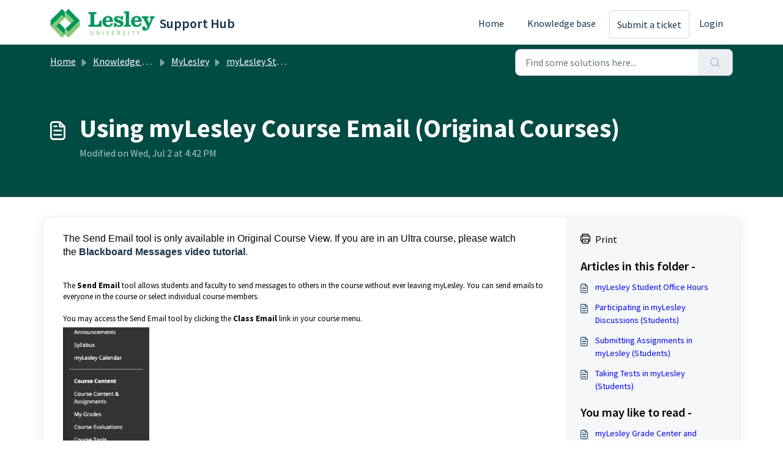

--- FILE ---
content_type: text/html; charset=utf-8
request_url: https://support.lesley.edu/support/solutions/articles/4000015892-using-mylesley-course-email
body_size: 109172
content:
<!DOCTYPE html>
<html lang="en" data-date-format="us" dir="ltr">

<head>

  <meta name="csrf-param" content="authenticity_token" />
<meta name="csrf-token" content="WYq9S3kxCVTINdhoAZmJrA+d9P7i4MH6IC7C2gDxJFLiXco1bt3NLEjnx08uMODpGy5AV+2ac+hBQFsZluwToA==" />

  <link rel='shortcut icon' href='/assets/misc/favicon.ico?702017' />

  <!-- Title for the page -->
<title> Using myLesley Course Email (Original Courses) : Support Hub </title>

<!-- Meta information -->

      <meta charset="utf-8" />
      <meta http-equiv="X-UA-Compatible" content="IE=edge,chrome=1" />
      <meta name="description" content= "" />
      <meta name="author" content= "" />
       <meta property="og:title" content="Using myLesley Course Email (Original Courses)" />  <meta property="og:url" content="https://support.lesley.edu/support/solutions/articles/4000015892-using-mylesley-course-email-original-courses-" />  <meta property="og:description" content=" The Send Email tool is only available in Original Course View. If you are in an Ultra course, please watch the Blackboard Messages video tutorial.      The Send Email tool allows students and faculty to send messages to others in the course witho..." />  <meta property="og:image" content="https://s3.amazonaws.com/cdn.freshdesk.com/data/helpdesk/attachments/production/4121673974/logo/O8uw24l1JyWSX_3cl5y-0F0aWUt9lK0VwA.jpg?X-Amz-Algorithm=AWS4-HMAC-SHA256&amp;amp;X-Amz-Credential=AKIAS6FNSMY2XLZULJPI%2F20251211%2Fus-east-1%2Fs3%2Faws4_request&amp;amp;X-Amz-Date=20251211T204151Z&amp;amp;X-Amz-Expires=604800&amp;amp;X-Amz-SignedHeaders=host&amp;amp;X-Amz-Signature=d1a75085ece315deefa8a4bc69424ac4b56491dd0f270df258f3a54021b6240b" />  <meta property="og:site_name" content="Support Hub" />  <meta property="og:type" content="article" />  <meta name="twitter:title" content="Using myLesley Course Email (Original Courses)" />  <meta name="twitter:url" content="https://support.lesley.edu/support/solutions/articles/4000015892-using-mylesley-course-email-original-courses-" />  <meta name="twitter:description" content=" The Send Email tool is only available in Original Course View. If you are in an Ultra course, please watch the Blackboard Messages video tutorial.      The Send Email tool allows students and faculty to send messages to others in the course witho..." />  <meta name="twitter:image" content="https://s3.amazonaws.com/cdn.freshdesk.com/data/helpdesk/attachments/production/4121673974/logo/O8uw24l1JyWSX_3cl5y-0F0aWUt9lK0VwA.jpg?X-Amz-Algorithm=AWS4-HMAC-SHA256&amp;amp;X-Amz-Credential=AKIAS6FNSMY2XLZULJPI%2F20251211%2Fus-east-1%2Fs3%2Faws4_request&amp;amp;X-Amz-Date=20251211T204151Z&amp;amp;X-Amz-Expires=604800&amp;amp;X-Amz-SignedHeaders=host&amp;amp;X-Amz-Signature=d1a75085ece315deefa8a4bc69424ac4b56491dd0f270df258f3a54021b6240b" />  <meta name="twitter:card" content="summary" />  <meta name="keywords" content="myLesley, email, course email" />  <link rel="canonical" href="https://support.lesley.edu/support/solutions/articles/4000015892-using-mylesley-course-email-original-courses-" /> 

<!-- Responsive setting -->
<link rel="apple-touch-icon" href="/assets/misc/favicon.ico?702017" />
        <link rel="apple-touch-icon" sizes="72x72" href="/assets/misc/favicon.ico?702017" />
        <link rel="apple-touch-icon" sizes="114x114" href="/assets/misc/favicon.ico?702017" />
        <link rel="apple-touch-icon" sizes="144x144" href="/assets/misc/favicon.ico?702017" />
        <meta name="viewport" content="width=device-width, initial-scale=1.0, maximum-scale=5.0, user-scalable=yes" /> 

  <link rel="icon" href="/assets/misc/favicon.ico?702017" />

  <link rel="stylesheet" href="/assets/cdn/portal/styles/theme.css?FD003" nonce="JJjgoxvmjK2c72HP8vl7QA=="/>

  <style type="text/css" nonce="JJjgoxvmjK2c72HP8vl7QA=="> /* theme */ .portal--light {
              --fw-body-bg: #ffffff;
              --fw-header-bg: #ffffff;
              --fw-header-text-color: #12344D;
              --fw-helpcenter-bg: #004b44;
              --fw-helpcenter-text-color: #FFFFFF;
              --fw-footer-bg: #004b44;
              --fw-footer-text-color: #FFFFFF;
              --fw-tab-active-color: #FFFFFF;
              --fw-tab-active-text-color: #12344D;
              --fw-tab-hover-color: #004b44;
              --fw-tab-hover-text-color: #FFFFFF;
              --fw-btn-background: #FFFFFF;
              --fw-btn-text-color: #12344D;
              --fw-btn-primary-background: #004b44;
              --fw-btn-primary-text-color: #FFFFFF;
              --fw-baseFont: Source Sans Pro;
              --fw-textColor: #000000;
              --fw-headingsFont: Source Sans Pro;
              --fw-linkColor: #0000ee;
              --fw-linkColorHover: #02945d;
              --fw-inputFocusRingColor: #EBEFF3;
              --fw-formInputFocusColor: #EBEFF3;
              --fw-card-bg: #FFFFFF;
              --fw-card-fg: #004b44;
              --fw-card-border-color: #EBEFF3;
              --fw-nonResponsive: #ffffff;
              --bs-body-font-family: Source Sans Pro;
    } </style>

    <style type="text/css" nonce="JJjgoxvmjK2c72HP8vl7QA==">
      .fw-wrapper-shadow .fw-feedback
{
  display : none;
}

    </style>
  <link href='https://fonts.googleapis.com/css?family=Source+Sans+Pro:regular,italic,600,700,700italic' rel='stylesheet' type='text/css' nonce='JJjgoxvmjK2c72HP8vl7QA=='>

  <script type="text/javascript" nonce="JJjgoxvmjK2c72HP8vl7QA==">
    window.cspNonce = "JJjgoxvmjK2c72HP8vl7QA==";
  </script>

  <script src="/assets/cdn/portal/scripts/nonce.js" nonce="JJjgoxvmjK2c72HP8vl7QA=="></script>

  <script src="/assets/cdn/portal/vendor.js" nonce="JJjgoxvmjK2c72HP8vl7QA=="></script>

  <script src="/assets/cdn/portal/scripts/head.js" nonce="JJjgoxvmjK2c72HP8vl7QA=="></script>

  <script type="text/javascript" nonce="JJjgoxvmjK2c72HP8vl7QA==">
      window.store = {};
window.store = {
  assetPath: "/assets/cdn/portal/",
  defaultLocale: "en",
  currentLocale: "en",
  currentPageName: "article_view",
  portal: {"id":41463,"name":"Support Hub","product_id":null},
  portalAccess: {"hasSolutions":true,"hasForums":false,"hasTickets":false,"accessCount":1},
  account: {"id":39366,"name":"Lesley University","time_zone":"Eastern Time (US & Canada)","companies":[]},
  vault_service: {"url":"https://vault-service.freshworks.com/data","max_try":2,"product_name":"fd"},
  blockedExtensions: "",
  allowedExtensions: "",
  search: {"all":"/support/search","solutions":"/support/search/solutions","topics":"/support/search/topics","tickets":"/support/search/tickets"},
  portalLaunchParty: {
    enableStrictSearch: false,
    ticketFragmentsEnabled: false,
    homepageNavAccessibilityEnabled: false,
    channelIdentifierFieldsEnabled: false,
  },
    cloudApps : {
      dropboxAppKey: ""
    },
    article:{
      id: "4000015892",
    },


    googleAnalytics: {"account_number":"UA-40756947-1","domain":null,"ga4":true},

    freshchat: {"token":"3ec57729-dad2-49ff-b926-5d5e8fc3f1dc","visitor_widget_host_url":"https://wchat.freshchat.com","csp_nonce":"JJjgoxvmjK2c72HP8vl7QA=="},


    marketplace: {"token":"eyJ0eXAiOiJKV1QiLCJhbGciOiJIUzI1NiJ9.[base64].aWaM7aVsFSXARogc9OHIWadxJAhXSQ_OOxl2lB3fZoA","data_pipe_key":"634cd594466a52fa53c54b5b34779134","region":"us","org_domain":"lesleyuniversity.freshworks.com"},

  pod: "us-east-1",
  region: "US",
};
  </script>

    <script src="//cdn.freshmarketer.com/412720/1094330.js" nonce="JJjgoxvmjK2c72HP8vl7QA=="></script>

</head>

<body class="portal portal--light  ">
  
  <header class="container-fluid px-0 fw-nav-wrapper fixed-top">
  <section class="bg-light container-fluid">
    <div class="container">
      <a  id="" href="#fw-main-content" class="visually-hidden visually-hidden-focusable p-8 my-12 btn btn-outline-primary"

>Skip to main content</a>
    </div>
  </section>

  
    <section class="container">
      <nav class="navbar navbar-expand-xl navbar-light px-0 py-8 pt-xl-4 pb-xl-0">
        

    <a class="navbar-brand d-flex align-items-center" href="/support/home">
      <img data-src="https://s3.amazonaws.com/cdn.freshdesk.com/data/helpdesk/attachments/production/4121673974/logo/O8uw24l1JyWSX_3cl5y-0F0aWUt9lK0VwA.jpg" loading="lazy" alt="Freshworks Logo" class="lazyload d-inline-block align-top me-4 fw-brand-logo" />
      <div class="fs-22 semi-bold fw-brand-name ms-4" title="Support Hub">Support Hub</div>
   </a>


        <button class="navbar-toggler collapsed" type="button" data-bs-toggle="collapse" data-bs-target="#navbarContent" aria-controls="navbarContent" aria-expanded="false" aria-label="Toggle navigation" id="navbarContentToggler">
  <span class="icon-bar"></span>
  <span class="icon-bar"></span>
  <span class="icon-bar"></span>
</button>

        <div class="collapse navbar-collapse" id="navbarContent">
          <ul class="navbar-nav ms-auto mt-64 mt-xl-0">
            
              <li class="nav-item ">
                <a href="/support/home" class="nav-link">
                  <span class="d-md-none icon-home"></span> Home
                </a>
              </li>
            
              <li class="nav-item active">
                <a href="/support/solutions" class="nav-link">
                  <span class="d-md-none icon-solutions"></span> Knowledge base
                </a>
              </li>
            
            <li class="nav-item no-hover">
             <a  id="" href="/support/tickets/new" class="btn fw-secondary-button"

>Submit a ticket</a>
            </li>
          </ul>
          <ul class="navbar-nav flex-row align-items-center ps-8 fw-nav-dropdown-wrapper">
            

    <li class="nav-item no-hover fw-login">
      <a  id="" href="/support/login" class="nav-link pe-8"

>Login</a>
    </li>
    


            <li class="nav-item dropdown no-hover ms-auto">
             
            </li>
          </ul>
        </div>
      </nav>
    </section>
    <div class="nav-overlay d-none"></div>
  
</header>



<main class="fw-main-wrapper" id="fw-main-content">
    <section class="fw-sticky fw-searchbar-wrapper">
    <div class="container">
      <div class="row align-items-center py-8">
       <div class="col-md-6">
         <nav aria-label="breadcrumb">
    <ol class="breadcrumb">
        
          
            
              <li class="breadcrumb-item"><a href="/support/home">Home</a></li>
            
          
            
              <li class="breadcrumb-item breadcrumb-center-item d-none d-lg-inline-block"><a href="/support/solutions">Knowledge base</a></li>
            
          
            
              <li class="breadcrumb-item breadcrumb-center-item d-none d-lg-inline-block"><a href="/support/solutions/92098">MyLesley</a></li>
            
          
            
              <li class="breadcrumb-item breadcrumb-center-item d-none d-lg-inline-block"><a href="/support/solutions/folders/4000003034">myLesley Student Resources</a></li>
            
          
            
              <li class="breadcrumb-item fw-more-items d-lg-none">
                <a href="#" class="dropdown-toggle" data-bs-toggle="dropdown" aria-label="Liquid error: can&#39;t modify frozen String: &quot;Translation missing: en.portal_translations.more_links&quot;" aria-haspopup="true" aria-expanded="false">
                  ...
                </a>
                <ul class="dropdown-menu">
                  
                    
                  
                    
                      <li><a href="/support/solutions">Knowledge base</a></li>
                    
                  
                    
                      <li><a href="/support/solutions/92098">MyLesley</a></li>
                    
                  
                    
                      <li><a href="/support/solutions/folders/4000003034">myLesley Student Resources</a></li>
                    
                  
                    
                  
                </ul>
              </li>
              <li class="breadcrumb-item breadcrumb-active-item d-lg-none" aria-current="page">Using myLesley Course Email (Original Courses)</li>
            
          
        
    </ol>
</nav>

        </div>
        <div class="col-md-4 ms-auto">
          
<form action="/support/search/solutions" id="fw-search-form" data-current-tab="solutions">
  <div class="form-group fw-search  my-0">
    <div class="input-group">
      <input type="text" class="form-control" id="searchInput" name="term" value="" placeholder="Find some solutions here..." autocomplete="off" aria-label="Find some solutions here...">
      <button class="btn px-20 input-group-text" id="btnSearch" type="submit" aria-label="Search"><span class="icon-search"></span></button>
    </div>

    <div class="visually-hidden">
      <span id="srSearchUpdateMessage" aria-live="polite"></span>
    </div>

    <div class="fw-autocomplete-wrapper box-shadow bg-light br-8 p-16 d-none">
      <div class="fw-autocomplete-header " role="tablist">
        <button class="fw-search-tab " data-tab="all" role="tab" aria-selected="false">
          All
        </button>
        
          <button class="fw-search-tab fw-active-search-tab" data-tab="solutions" role="tab" aria-selected="true">
            Articles
          </button>
        
        
        
      </div>

      <div class="fw-loading my-80 d-none"></div>

      <div class="fw-autocomplete-focus">

        <div class="fw-recent-search">
          <div class="fw-recent-title d-none row align-items-center">
            <div class="col-8 fs-20 semi-bold"><span class="icon-recent me-8"></span>Recent Searches</div>
            <div class="col-4 px-0 text-end"><button class="btn btn-link fw-clear-all">Clear all</button></div>
          </div>
          <p class="ps-32 fw-no-recent-searches mb-16 d-none">No recent searches</p>
          <ul class="fw-no-bullet fw-recent-searches mb-16 d-none"></ul>
        </div>

        <div class="fw-popular-articles-search">
          <p class="fs-20 semi-bold fw-popular-title d-none"><span class="icon-article me-8"></span> Popular Articles</p>
          <ul class="fw-no-bullet fw-popular-topics d-none"></ul>
        </div>

        <div class="fw-solutions-search-results fw-results d-none">
          <hr class="mt-24" />
          <div class="fw-solutions-search-results-title row align-items-center">
            <div class="col-8 fs-20 semi-bold"><span class="icon-article me-8"></span>Articles</div>
            <div class="col-4 px-0 text-end"><a class="btn btn-link fw-view-all fw-solutions-view-all" href="/support/search/solutions">View all</a></div>
          </div>
          <ul class="fw-no-bullet fw-search-results fw-solutions-search-results-container"></ul>
        </div>

        <div class="fw-topics-search-results fw-results d-none">
          <hr class="mt-24" />
          <div class="fw-topics-search-results-title row align-items-center">
            <div class="col-8 fs-20 semi-bold"><span class="icon-topic me-8"></span>Topics</div>
            <div class="col-4 px-0 text-end"><a class="btn btn-link fw-view-all fw-topics-view-all" href="/support/search/topics">View all</a></div>
          </div>
          <ul class="fw-no-bullet fw-search-results fw-topics-search-results-container"></ul>
        </div>

        <div class="fw-tickets-search-results fw-results d-none">
          <hr class="mt-24" />
          <div class="fw-tickets-search-results-title row align-items-center">
            <div class="col-8 fs-20 semi-bold"><span class="icon-ticket me-8"></span>Tickets</div>
            <div class="col-4 px-0 text-end"><a class="btn btn-link fw-view-all fw-tickets-view-all" href="/support/search/tickets">View all</a></div>
          </div>
          <ul class="fw-no-bullet fw-search-results fw-tickets-search-results-container"></ul>
        </div>
      </div>

      <div class="fw-autocomplete-noresults d-none text-center py-40">
        <img src="/assets/cdn/portal/images/no-results.png" class="img-fluid fw-no-results-img" alt="no results" />
        <p class="mt-24 text-secondary">Sorry! nothing found for <br /> <span id="input_term"></span></p>
      </div>
    </div>
  </div>
</form>

        </div>
      </div>
    </div>
  </section>
  <section class="container-fluid px-0 fw-page-title-wrapper">
    <div class="container">
      <div class="py-24 py-lg-60 mx-0 fw-search-meta-info g-0">
        <div class="fw-icon-holder pe-8">
          <span class="icon-article"></span>
        </div>
        <div class="text-start">
          <h1 class="fw-page-title">Using myLesley Course Email (Original Courses)</h1>
          <p>
   Modified on Wed, Jul 2 at  4:42 PM 



</p>
        </div>
      </div>
    </div>
  </section>

  <section class="container-fluid pt-32 pb-60">
    <div class="container fw-wrapper-shadow px-0 bg-light">
       <div class="alert alert-with-close notice hide" id="noticeajax"></div> 
      <div class="row mx-0 g-0">
        <div class="col-lg-9 fw-content-wrapper mb-16 mb-lg-0">
          <div class="fw-content fw-content--single-article line-numbers">
            <p data-identifyelement="484" dir="ltr"><span dir="ltr" style="box-sizing: border-box; font-family: -apple-system, BlinkMacSystemFont, &quot;Segoe UI&quot;, Roboto, &quot;Helvetica Neue&quot;, Arial, sans-serif; font-style: normal; font-variant-ligatures: normal; font-variant-caps: normal; font-weight: 400; letter-spacing: normal; orphans: 2; text-align: start; text-indent: 0px; text-transform: none; widows: 2; word-spacing: 0px; -webkit-text-stroke-width: 0px; white-space: normal; text-decoration-thickness: initial; text-decoration-style: initial; text-decoration-color: initial; font-size: 16px; float: none; display: inline !important;">The Send Email tool is only available in Original Course View. If you are in an Ultra course, please watch the&nbsp;</span><span dir="ltr" style="box-sizing: border-box; color: rgb(44, 130, 201); font-family: -apple-system, BlinkMacSystemFont, &quot;Segoe UI&quot;, Roboto, &quot;Helvetica Neue&quot;, Arial, sans-serif; font-style: normal; font-variant-ligatures: normal; font-variant-caps: normal; font-weight: 400; letter-spacing: normal; orphans: 2; text-align: start; text-indent: 0px; text-transform: none; widows: 2; word-spacing: 0px; -webkit-text-stroke-width: 0px; white-space: normal; text-decoration-thickness: initial; text-decoration-style: initial; text-decoration-color: initial; font-size: 16px; float: none; display: inline !important;"><a href="https://vimeo.com/1054219080" rel="noreferrer" target="_blank"><strong>Blackboard Messages video tutorial</strong></a></span><span dir="ltr" style="box-sizing: border-box; color: rgb(24, 50, 71); font-family: -apple-system, BlinkMacSystemFont, &quot;Segoe UI&quot;, Roboto, &quot;Helvetica Neue&quot;, Arial, sans-serif; font-style: normal; font-variant-ligatures: normal; font-variant-caps: normal; font-weight: 400; letter-spacing: normal; orphans: 2; text-align: start; text-indent: 0px; text-transform: none; widows: 2; word-spacing: 0px; -webkit-text-stroke-width: 0px; white-space: normal;  text-decoration-thickness: initial; text-decoration-style: initial; text-decoration-color: initial; font-size: 16px; float: none; display: inline !important;">.</span></p><p><br></p><hr><p data-identifyelement="484" dir="ltr">The <strong data-identifyelement="485">Send Email</strong> tool allows students and faculty to send messages to others in the course <span data-identifyelement="486">without ever leaving myLesley</span><span data-identifyelement="487">. You can send emails to everyone in the course or select individual course members.&nbsp;</span></p><p data-identifyelement="484"><br></p><p data-identifyelement="484"><span data-identifyelement="487" dir="ltr">You may access the Send Email tool by clicking the <strong>Class Email</strong> link in your course menu.&nbsp;</span></p><p data-identifyelement="484"><span data-identifyelement="487" dir="ltr"><img src="https://s3.amazonaws.com/cdn.freshdesk.com/data/helpdesk/attachments/production/4101946794/original/pXIB0OBnZoUgSugfrJ-1fYXNIxjvQy0nAA.png?1623250770" style="width: 141px;" class="fr-fil fr-dib" data-attachment="[object Object]" data-id="4101946794" alt="click the class email link in your course menu"></span><br></p><p data-identifyelement="488" dir="ltr">Don't see a Class Email link in your course menu? Click on <strong dir="ltr">Course Tools&nbsp;</strong>in the course menu.</p><p data-identifyelement="490" dir="ltr"><br></p><p data-identifyelement="497"><br data-identifyelement="498"></p><p data-identifyelement="499" dir="ltr">This will bring you into your Course Tools. Select <b data-identifyelement="500" dir="ltr" style="font-size: 13px;">Send Email.</b></p><p data-identifyelement="499" dir="ltr"><br></p><p data-identifyelement="499" dir="ltr"><img src="https://s3.amazonaws.com/cdn.freshdesk.com/data/helpdesk/attachments/production/4012904865/original/Screen_Shot_2015-04-17_at_2.59.51_PM.png?1429805124" data-id="4012904865" style="font-size: 13px;" class="fr-dii fr-bordered" data-identifyelement="505"></p><p data-identifyelement="506"><br data-identifyelement="507"></p><p data-identifyelement="508"><br data-identifyelement="509"></p><p data-identifyelement="510" dir="ltr">For more information, refer to the <strong><a data-identifyelement="511" href="https://help.blackboard.com/Learn/Student/Original/Interact/Email" rel="noopener noreferrer" style="background-color: rgb(255, 255, 255);" target="_blank"><span style="color: rgb(44, 130, 201);">Send Email support article</span></a></strong> <span data-identifyelement="512" dir="ltr">or watch the&nbsp;</span><a data-identifyelement="513" href="https://youtu.be/-vdtTB7QC-4" rel="noopener noreferrer" style="background-color: rgb(255, 255, 255);" target="_blank"><strong><span style="color: rgb(44, 130, 201);">Send Email tutorial video</span></strong></a><span data-identifyelement="514" dir="ltr">.</span></p><p data-identifyelement="515"><br data-identifyelement="516"></p><blockquote data-identifyelement="517" style="margin: 0px 0px 0px 40px; border: none;"><p data-identifyelement="518"><span class="fr-video fr-deletable fr-fvc fr-dvb fr-draggable"><iframe width="640" height="360" src="https://www.youtube.com/embed/-vdtTB7QC-4?&amp;wmode=opaque" frameborder="0" allowfullscreen="" class="fr-draggable" sandbox="allow-scripts allow-forms allow-same-origin allow-presentation"></iframe></span></p></blockquote><p data-identifyelement="521"><br data-identifyelement="522"></p><p dir="ltr"><br></p>
            

<script type="text/javascript" nonce="JJjgoxvmjK2c72HP8vl7QA==">
  document.querySelectorAll('.portal-attachment-thumbnail-img').forEach(function(img) {
    img.addEventListener('error', function () {
      attachment_error_image(this);
    });
  });

  const attachment_error_image = (attachment) => {
    const parentElement = attachment.parentElement;
    const defaultIcon = `<span class="icon-file-empty"></span><span class="fw-attachment-ext">${escapeHtml(attachment.dataset.extension)}</span>`;
    parentElement.innerHTML = defaultIcon;
  };
</script>
          </div>
          <div class="fw-feedback">
  <div class="row align-items-center justify-content-center fw-feedback-wrapper d-none" data-id=4000015892>
    <div class="col-md-5 text-center text-md-end">
      <p class="mb-8 mb-md-0 semi-bold fs-20 fw-feedback-question">Was this article helpful?</p>
    </div>
    <div class="col-md-5 text-center text-lg-start">
      <button
  type="button"
  class="btn fw-btn-feedback fw-no"
  
  
  
    data-href = "/support/solutions/articles/4000015892/thumbs_down"
  
  >

  <span class='icon-strongly-disagree'></span>No
  </button>
      <button
  type="button"
  class="btn fw-btn-feedback fw-yes"
  
  
  
    data-href = "/support/solutions/articles/4000015892/thumbs_up"
  
  >

  <span class='icon-strongly-agree'></span>Yes
  </button>
    </div>
  </div>
  <div class="row fw-feedback-positive d-none">
    <div class="col-md-4 mx-auto text-center">
      <svg xmlns="http://www.w3.org/2000/svg" id="Layer_3" data-name="Layer 3" viewBox="0 0 150 150">
  <defs/>
  <rect width="150" height="150" fill="#fff" opacity="0.01"/>
  <path d="M134.47,133.29H140" fill="none" stroke="#16408a" stroke-linecap="round" stroke-linejoin="round" stroke-width="1.2px"/>
  <path d="M104.25,133.29h24.21" fill="none" stroke="#16408a" stroke-linecap="round" stroke-linejoin="round" stroke-width="1.2px"/>
  <path d="M10,133.29H98.5" fill="none" stroke="#16408a" stroke-linecap="round" stroke-linejoin="round" stroke-width="1.2px"/>
  <path d="M26.2,30.8h6.05" fill="none" stroke="#16408a" stroke-linecap="round" stroke-linejoin="round" stroke-width="1.2px"/>
  <path d="M39.4,16.71v6.05" fill="none" stroke="#16408a" stroke-linecap="round" stroke-linejoin="round" stroke-width="1.2px"/>
  <path d="M28.77,21l4.8,3.69" fill="none" stroke="#16408a" stroke-linecap="round" stroke-linejoin="round" stroke-width="1.2px"/>
  <circle cx="72.42" cy="76.58" r="49.81" fill="#c1c9d5" opacity="0.2"/>
  <path d="M109.4,54.08v63a4,4,0,0,1-4,4h-62a4,4,0,0,1-4-4V35.42a4,4,0,0,1,4-4H88.23" fill="#fff" stroke="#16408a" stroke-miterlimit="10" stroke-width="1.2px"/>
  <path d="M109.4,54.08H92.53a4.35,4.35,0,0,1-4.3-4.39V31.42Z" fill="#16408a" stroke="#16408a" stroke-linecap="round" stroke-linejoin="round" stroke-width="0.83px"/>
  <line x1="49.98" y1="47.6" x2="79.69" y2="47.6" fill="none" stroke="#16408a" stroke-linecap="round" stroke-linejoin="round" stroke-width="1.2px"/>
  <line x1="49.98" y1="54.8" x2="79.69" y2="54.8" fill="none" stroke="#16408a" stroke-linecap="round" stroke-linejoin="round" stroke-width="1.2px"/>
  <line x1="49.87" y1="62.63" x2="62.25" y2="62.63" fill="none" stroke="#16408a" stroke-linecap="round" stroke-linejoin="round" stroke-width="1.2px"/>
  <circle cx="63.78" cy="79.98" r="2.33" fill="#16408a"/>
  <circle cx="85.02" cy="79.98" r="2.33" fill="#16408a"/>
  <path d="M70.78,93.09a8.67,8.67,0,0,0,7.24,0" fill="none" stroke="#16408a" stroke-linecap="round" stroke-linejoin="round" stroke-width="1.2px"/>
  <circle cx="109.4" cy="107.48" r="18" fill="#fff" stroke="#16408a" stroke-miterlimit="10" stroke-width="1.2px"/><polyline points="101.93 109.11 107.22 113.67 117.45 101.3" fill="#fff" stroke="#16408a" stroke-linecap="round" stroke-linejoin="round" stroke-width="1.2px"/>
</svg>
      <p class="mb-8 fs-18 semi-bold">That’s Great!</p>
      <p>Thank you for your feedback</p>
    </div>
  </div>
  <div class="row fw-feedback-negative-from d-none">
    <div class="col-md-5 mx-auto text-center">
      <svg id="Layer_3" data-name="Layer 3" xmlns="http://www.w3.org/2000/svg" viewBox="0 0 150 150" stroke-linecap="round" stroke-linejoin="round">
  <rect width="150" height="150" fill="#fff" opacity="0.01"/>
  <path d="M134,134h5.49" fill="none" stroke="#16408a" stroke-width="1.2"/>
  <path d="M104,134h24" fill="none" stroke="#16408a" stroke-width="1.2"/>
  <path d="M10.5,134H98.32" fill="none" stroke="#16408a" stroke-width="1.2"/>
  <circle cx="75.05" cy="77.25" r="49.81" fill="#c1c9d5" opacity="0.2"/>
  <path d="M109.76,62.89,81.68,40.31l6-8.31a7,7,0,0,1,2.12.36c4.26,1.41,6,6.71,6.64,8.51C98.05,45.34,101.6,52.09,109.76,62.89Z" fill="#fff"/>
  <line x1="87.06" y1="32.09" x2="90.86" y2="32.09" fill="#fff" stroke="#16408a" stroke-width="1.2" stroke-miterlimit="10"/>
  <path d="M112,54.75v63a4,4,0,0,1-4,4H46a4,4,0,0,1-4-4V36.09a4,4,0,0,1,4-4H70.7" fill="#fff" stroke="#16408a" stroke-width="1.2" stroke-miterlimit="10"/>
  <path d="M112,54.75H95.16a4.34,4.34,0,0,1-4.3-4.39V32.09Z" fill="#16408a" stroke="#16408a" stroke-width="1.2"/>
  <line x1="52.61" y1="45.81" x2="66.73" y2="45.81" fill="none" stroke="#16408a" stroke-width="1.2"/>
  <line x1="52.61" y1="53.01" x2="66.73" y2="53.01" fill="none" stroke="#16408a" stroke-width="1.2"/>
  <path d="M61.91,99.29a21.05,21.05,0,0,1,14.86-5.63A20.78,20.78,0,0,1,90.1,99.29" fill="none" stroke="#16408a" stroke-width="1.2"/>
  <line x1="62.38" y1="82.56" x2="69.89" y2="74.74" fill="none" stroke="#16408a" stroke-width="1.2"/>
  <line x1="62.22" y1="74.89" x2="70.04" y2="82.4" fill="none" stroke="#16408a" stroke-width="1.2"/>
  <line x1="82.48" y1="82.56" x2="89.98" y2="74.74" fill="none" stroke="#16408a" stroke-width="1.2"/>
  <line x1="82.32" y1="74.89" x2="90.14" y2="82.4" fill="none" stroke="#16408a" stroke-width="1.2"/>
  <polyline points="70.7 32.09 67 45.89 75.1 52.04 75.1 66.88 85.77 46.82 80.38 42.3 87.06 32.09" fill="#f1f4f6" stroke="#16408a" stroke-width="1.2" stroke-miterlimit="10"/>
  <path d="M69.22,19.86l3.63,4.83" fill="none" stroke="#16408a" stroke-width="1.2"/>
  <path d="M88.42,21.94l-4.84,3.64" fill="none" stroke="#16408a" stroke-width="1.2"/>
  <path d="M78.57,16l-.06,6" fill="none" stroke="#16408a" stroke-width="1.2"/>
</svg>
      <p class="fs-18 semi-bold">Sorry! We couldn't be helpful</p>
      <p>Thank you for your feedback</p>
      <form id="negative-feedback-form" method="post" action="/support/solutions/articles/4000015892/create_ticket" novalidate="novalidate">
        
         
         <div class="form-group ">
	
		<label for="helpdesk_ticket_email" class=" form-label">
			Your e-mail address
			
				<span class="fw-asterisk">*</span>
			
			
		</label>
	

	
	

	

	<input
  	type="email"
  	class="form-control "
  	id="helpdesk_ticket_email"
		
  	name="helpdesk_ticket[email]"
		
  	required
	
		
  >

   	

	

  <div class="invalid-feedback helpdesk_ticket_email" id="helpdesk_ticket_email-error-message"></div>
</div>

        
        <p class="bold pt-20">Let us know how can we improve this article!<label> <span class="fw-asterisk">*</span></label></p>
        <div class="checkbox text-start ps-16 ps-md-24 ps-lg-32 ps-lg-64  pt-12">
          
            
            <div class="form-check ">
	

	
	

	
       <input name="message[]" type="hidden" value="false">
	

	<input
  	type="checkbox"
  	class="form-check-input "
  	id="1"
		
  	name="message[]"
		value="1"
  	
	
		
  >

   	

	
		<label for="1" class="form-check-label ">
			Need more information
			
			
		</label>
	

  <div class="invalid-feedback 1" id="1-error-message"></div>
</div>

          
            
            <div class="form-check ">
	

	
	

	
       <input name="message[]" type="hidden" value="false">
	

	<input
  	type="checkbox"
  	class="form-check-input "
  	id="2"
		
  	name="message[]"
		value="2"
  	
	
		
  >

   	

	
		<label for="2" class="form-check-label ">
			Difficult to understand
			
			
		</label>
	

  <div class="invalid-feedback 2" id="2-error-message"></div>
</div>

          
            
            <div class="form-check ">
	

	
	

	
       <input name="message[]" type="hidden" value="false">
	

	<input
  	type="checkbox"
  	class="form-check-input "
  	id="3"
		
  	name="message[]"
		value="3"
  	
	
		
  >

   	

	
		<label for="3" class="form-check-label ">
			Inaccurate/irrelevant content
			
			
		</label>
	

  <div class="invalid-feedback 3" id="3-error-message"></div>
</div>

          
            
            <div class="form-check ">
	

	
	

	
       <input name="message[]" type="hidden" value="false">
	

	<input
  	type="checkbox"
  	class="form-check-input "
  	id="4"
		
  	name="message[]"
		value="4"
  	
	
		
  >

   	

	
		<label for="4" class="form-check-label ">
			Missing/broken link
			
			
		</label>
	

  <div class="invalid-feedback 4" id="4-error-message"></div>
</div>

          
        </div>
        <div class="negative-form invalid-feedback">
          Select at least one of the reasons
        </div>
        <div class="form-group pt-32">
  
		<label for="helpdesk_ticket_description" class="form-label">
			Please give your comments
			
			
		</label>
  

  <textarea
  	class="form-control "
  	id="helpdesk_ticket_description"
  	name="helpdesk_ticket_description"
    rows="3"
    cols=""
  	
  	
		
    
  ></textarea>

  <div class="invalid-feedback helpdesk_ticket_description" id="helpdesk_ticket_description-error-message"></div>
</div>

        
          <div class="control-group">
  <div class="controls recaptcha-control">
    <div id="captcha_wrap">
      
        <iframe src="/support/recaptcha#6LdvejUUAAAAAEn6wjOFcPVRyQr4KtAJ03ltA1SQ"
          class="recaptcha-frame"
          id="recaptcha-frame"
          height="100px"
          width="320px">
        </iframe>
      
      <div class="recaptcha-error-message invalid-feedback d-block hide errorExplanation" id="helpdesk_ticket_captcha-error">
        CAPTCHA verification is required.
      </div>
    </div>
  </div>
</div>

<input type="hidden" id="enterprise_enabled" name="meta[enterprise_enabled]" value="false"/>
        

        <button
  type="button"
  class="btn fw-secondary-button fw-feedback-cancel"
  
  
  
  >

  Cancel
  </button>
        <button
  type="submit"
  class="btn fw-primary-button fw-feedback-send"
  
  
  
  >

  Send
  </button>

      </form>
    </div>
  </div>
  <div class="row fw-feedback-negative d-none">
    <div class="col-md-4 mx-auto text-center">
      <svg width="100" height="100" viewBox="0 0 100 100" fill="none" xmlns="http://www.w3.org/2000/svg" xmlns:xlink="http://www.w3.org/1999/xlink">
<rect width="100" height="100" fill="url(#pattern0)"/>
<defs>
<pattern id="pattern0" patternContentUnits="objectBoundingBox" width="1" height="1">
<use xlink:href="#image0" transform="scale(0.0025)"/>
</pattern>
<image id="image0" width="400" height="400" xlink:href="[data-uri]"/>
</defs>
</svg>

      <p class="mb-8 fs-18 semi-bold">Feedback sent</p>
      <p>We appreciate your effort and will try to fix the article</p>
    </div>
  </div>
</div>
        </div>

        <div class="col-lg-3 fw-sidebar-wrapper">
          <aside class="bg-grey fw-sidebar">
            <div class="print mb-20">
             <a href="#" id="print-article"><span class="icon-print pe-8"></span>Print</a>
            </div>

            <section class="mb-20">
              <h2 class="mb-12 fs-20 semi-bold">Articles in this folder -</h2>
              <ul class="fw-no-bullet">
                
                 <li>
                  <a  id="" href="/support/solutions/articles/4000169029-mylesley-student-office-hours" class="fw-article"

>myLesley Student Office Hours</a>
                 </li>
                
                 <li>
                  <a  id="" href="/support/solutions/articles/4000014777-participating-in-mylesley-discussions-students-" class="fw-article"

>Participating in myLesley Discussions (Students)</a>
                 </li>
                
                 <li>
                  <a  id="" href="/support/solutions/articles/4000014778-submitting-assignments-in-mylesley-students-" class="fw-article"

>Submitting Assignments in myLesley (Students)</a>
                 </li>
                
                 <li>
                  <a  id="" href="/support/solutions/articles/4000063558-taking-tests-in-mylesley-students-" class="fw-article"

>Taking Tests in myLesley (Students)</a>
                 </li>
                
              </ul>
            </section>

            
              <section class="mb-20">
                <h2 class="mb-12 fs-20 semi-bold">You may like to read -</h2>
                <ul class="fw-no-bullet">
                  
                   <li>
                    <a  id="" href="/support/solutions/articles/4000024851-mylesley-grade-center-and-grading-original-courses-" class="fw-article"

>myLesley Grade Center and Grading (Original Courses)</a>
                   </li>
                  
                   <li>
                    <a  id="" href="/support/solutions/articles/4000014779-working-in-mylesley-groups-students-" class="fw-article"

>Working in myLesley Groups (Students)</a>
                   </li>
                  
                   <li>
                    <a  id="" href="/support/solutions/articles/4000013713-communicating-within-your-mylesley-course-original-course-view-" class="fw-article"

>Communicating Within Your myLesley Course (Original Course View)</a>
                   </li>
                  
                   <li>
                    <a  id="" href="/support/solutions/articles/4000014777-participating-in-mylesley-discussions-students-" class="fw-article"

>Participating in myLesley Discussions (Students)</a>
                   </li>
                  
                </ul>
              </section>
            
          </aside>
        </div>
      </div>
    </div>
  </section>
  <div class="modal fade fw-lightbox-gallery">
  <div class="fw-modal-close">
    <button class="btn btn-light py-8" data-bs-dismiss="modal" aria-label="Close preview"><strong>X</strong></button>
  </div>
  <div class="modal-dialog modal-dialog-centered modal-xl">
    <div class="modal-content align-items-center border-0">
      <div class="fw-loading d-none"></div>
      <img id="fw-lightbox-preview" class="d-none" alt="Preview">
    </div>
  </div>
  <div class="fw-lightbox-actions">
    <section id="fw-ligthbox-count" class="text-light mb-8">0 of 0</section>
    <a href="" class="fw-download btn btn-light py-8" aria-label="Download image"><span class="icon-download"></span></a>
    <button class="fw-prev btn btn-light py-8" aria-label="Previous image"><span class="icon-prev"></span></button>
    <button class="fw-next btn btn-light py-8" aria-label="Next image"><span class="icon-next"></span></button>
  </div>
</div>

<script nonce="JJjgoxvmjK2c72HP8vl7QA==">
  ['click', 'keypress'].forEach(function eventsCallback(event) {
    document.getElementById('print-article').addEventListener(event, function (e) {
      if (event === 'keypress' && e.key !== 'Enter') return;
      e.preventDefault();
      print();
    });
  });
</script>


</main>


 <footer class="container-fluid px-0">
   <section class="fw-contact-info">
     <p class="fw-contacts">
       
     </p>
   </section>
   <section class="fw-credit">
     <nav class="fw-laws">
        
        
        
        
     </nav>
   </section>
 </footer>


  <img src='/support/solutions/articles/4000015892-using-mylesley-course-email-original-courses-/hit' class='d-none' alt='Article views count' aria-hidden='true'/>

  <div class="modal-backdrop fade d-none" id="overlay"></div>

  <script src="/assets/cdn/portal/scripts/bottom.js" nonce="JJjgoxvmjK2c72HP8vl7QA=="></script>

  <script src="/assets/cdn/portal/scripts/locales/en.js" nonce="JJjgoxvmjK2c72HP8vl7QA=="></script>


    <script src="/assets/cdn/portal/scripts/marketplace.js" nonce="JJjgoxvmjK2c72HP8vl7QA==" async></script>

    <script src="/assets/cdn/portal/scripts/single-solution.js" nonce="JJjgoxvmjK2c72HP8vl7QA=="></script>

  <script src="/assets/cdn/portal/scripts/integrations.js"  nonce="JJjgoxvmjK2c72HP8vl7QA==" async></script>
  





</body>

</html>